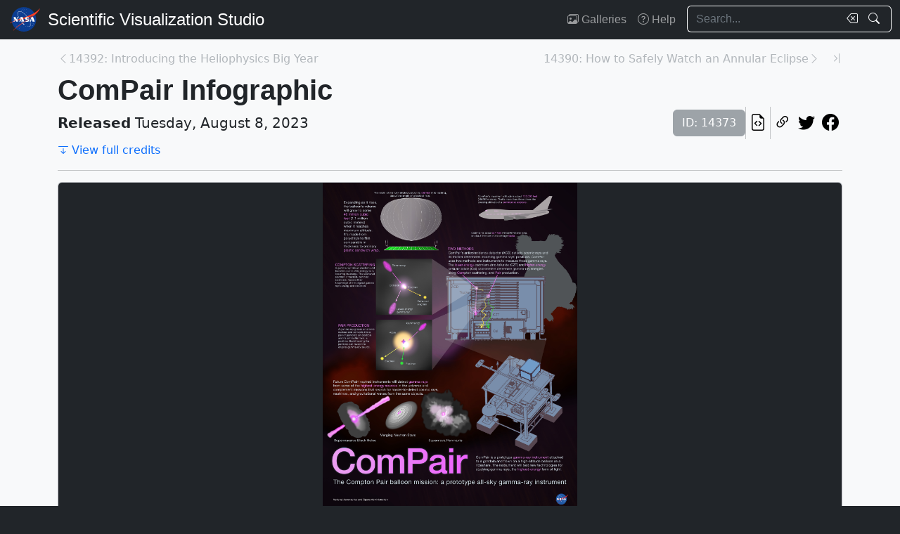

--- FILE ---
content_type: text/html; charset=utf-8
request_url: https://svs.gsfc.nasa.gov/14373/
body_size: 46424
content:






<!DOCTYPE html>
<html lang="en">
	<head>
		<!-- Meta info -->
		<meta charset="UTF-8">
		<meta name="language" content="english">
		<meta name="viewport" content="width=device-width, initial-scale=1.0, shrink-to-fit=no">
		<meta name="author" content="
	
		NASA Scientific Visualization Studio
	
">
		<meta
			name="description"
			content="Explore this infographic to learn more about ComPair and scientific ballooning.Credit: NASA’s Goddard Space Flight CenterMachine-readable PDF copy || ComPair_Infographic_Final.jpg (5100x6600) [3.3 MB] || ComPair_Infographic_Final.png (5100x6600) [11.7 MB] || ComPair_Infographic_Final-half.jpg (2550x3300) [1.3 MB] || ComPair_Infographic_Final-half.png (2550x3300) [3.8 MB] || "
		>
		<meta
			name="keywords"
			content="NASA, SVS, Scientific Visualization Studio, Scientific Visualization, Antimatter, Ast, Astrophysics, Black Hole, Blazar, Gamma Ray, Infographic, Neutron Star, Space, Supernova"
		>

		<!-- Open graph protocol properties --> 
		<meta property="og:title" content="NASA Scientific Visualization Studio | ComPair Infographic">
		<meta property="og:type" content="article">
		<meta property="og:image" content="/vis/a010000/a014300/a014373/ComPair_Thumbnail_print.jpg">
		<meta property="og:description" content="Explore this infographic to learn more about ComPair and scientific ballooning.Credit: NASA’s Goddard Space Flight CenterMachine-readable PDF copy || ComPair_Infographic_Final.jpg (5100x6600) [3.3 MB] || ComPair_Infographic_Final.png (5100x6600) [11.7 MB] || ComPair_Infographic_Final-half.jpg (2550x3300) [1.3 MB] || ComPair_Infographic_Final-half.png (2550x3300) [3.8 MB] || ">
		
	<meta property="article:published_time" content="2023-08-08T10:00:00-04:00">
	<meta property="article:modified_time" content="2023-08-04T17:18:52.444665-04:00">
	
	
	
	
	
	
		<meta property="article:tag" content="Antimatter">
	
		<meta property="article:tag" content="Ast">
	
		<meta property="article:tag" content="Astrophysics">
	
		<meta property="article:tag" content="Black Hole">
	
		<meta property="article:tag" content="Blazar">
	
		<meta property="article:tag" content="Gamma Ray">
	
		<meta property="article:tag" content="Infographic">
	
		<meta property="article:tag" content="Neutron Star">
	
		<meta property="article:tag" content="Space">
	
		<meta property="article:tag" content="Supernova">
	

		
		<meta property="og:url" content="https://svs.gsfc.nasa.gov/14373/">
		<meta property="og:locale" content="en_US">
		<meta property="og:site_name" content="NASA Scientific Visualization Studio">

		<!-- json-ld properties -->
		<script type="application/ld+json">
			{"@context": "http://schema.org", "@type": "Article", "headline": "ComPair Infographic", "url": "https://svs.gsfc.nasa.gov/14373/", "thumbnailUrl": "/vis/a010000/a014300/a014373/ComPair_Thumbnail_print.jpg", "datePublished": "2023-08-08T10:00:00-04:00", "articleSection": "Infographic", "creator": [], "keywords": ["Antimatter","Ast","Astrophysics","Black Hole","Blazar","Gamma Ray","Infographic","Neutron Star","Space","Supernova"]}
		</script>

		<!-- Icons -->
		<link rel="icon" sizes="16x16" type="image/png" href="https://nasa.gov/wp-content/plugins/nasa-hds-core-setup/assets/favicons/favicon-16x16.png">
		<link rel="icon" sizes="32x32" type="image/png" href="https://nasa.gov/wp-content/plugins/nasa-hds-core-setup/assets/favicons/favicon-32x32.png">
		<link rel="icon" sizes="57x57" type="image/png" href="https://nasa.gov/wp-content/plugins/nasa-hds-core-setup/assets/favicons/favicon-57x57.png">
		<link rel="icon" sizes="76x76" type="image/png" href="https://nasa.gov/wp-content/plugins/nasa-hds-core-setup/assets/favicons/favicon-76x76.png">
		<link rel="icon" sizes="96x96" type="image/png" href="https://nasa.gov/wp-content/plugins/nasa-hds-core-setup/assets/favicons/favicon-96x96.png">
		<link rel="icon" sizes="128x128" type="image/png" href="https://nasa.gov/wp-content/plugins/nasa-hds-core-setup/assets/favicons/favicon-128x128.png">
		<link rel="icon" sizes="192x192" type="image/png" href="https://nasa.gov/wp-content/plugins/nasa-hds-core-setup/assets/favicons/favicon-192x192.png">
		<link rel="icon" sizes="196x196" type="image/png" href="https://nasa.gov/wp-content/plugins/nasa-hds-core-setup/assets/favicons/favicon-196x196.png">
		<link rel="icon" sizes="228x228" type="image/png" href="https://nasa.gov/wp-content/plugins/nasa-hds-core-setup/assets/favicons/favicon-228x228.png">

		<!-- Tab title -->
		<title>NASA SVS | ComPair Infographic</title>

		<!-- Resources -->
		<script
			src="https://cdn.jsdelivr.net/npm/jquery@3.6.0/dist/jquery.min.js"
			onerror="document.write(`<script src='/static/svs/js/jquery-3.6.0.min.js'>\x3C/script>`)"
		>
		</script>
		<script
			src="https://cdn.jsdelivr.net/npm/underscore@1.13.6/underscore-min.min.js"
			onerror="document.write(`<script src='/static/svs/js/underscore-umd-min.js'>\x3C/script>`)"
		>
		</script>
		
	


		<!-- Stylesheets -->
		<link href="/static/svs/css/bootstrap.min.css" rel="stylesheet">
		<link href="/static/svs/css/bootstrap-icons.min.css" rel="stylesheet">
		<link href="/static/svs/css/style.css" rel="stylesheet">
		
	<link href="/static/detailspage/css/detailspage.css" rel="stylesheet">

	</head>
	<body>
		<header>
			<!-- Top navigation bar -->
			<nav id="top-navbar" class="navbar navbar-expand-md navbar-dark position-fixed">
				<div class="container-fluid">
					<!-- NASA brand -->
					<a class="navbar-brand p-0 m-0" href="https://www.nasa.gov/">
						<img
							src="/static/svs/images/nasa-meatball.svg"
							alt="NASA Logo"
							height="40px"
						>
					</a>

					<span class="d-flex flex-nowrap overflow-hidden">
						
							<!-- SVS brand -->
							<a class="navbar-brand py-0 px-2 m-0 svs-brand svs-brand-svs" href="/">Scientific Visualization Studio</a>
						

						
							
						
					</span>

					<!-- Toggle button for collapsed navbar links -->
					<button
						class="navbar-toggler ms-auto"
						type="button"
						data-bs-toggle="offcanvas"
						data-bs-target="#navbar-offcanvas"
						aria-controls="navbar-offcanvas"
						aria-expanded="false"
						aria-label="Toggle navigation"
					>
						<span class="navbar-toggler-icon"></span>
					</button>

					<!-- Nav links + search box -->
					<div class="offcanvas offcanvas-end text-bg-dark flex-shrink-0 flex-grow-1" id="navbar-offcanvas">
						<div class="offcanvas-header position-absolute top-0 end-0">
							<button type="button" class="btn-close btn-close-white p-3" data-bs-dismiss="offcanvas" aria-label="Close"></button>
						</div>
						<div class="offcanvas-body">
							<ul class="navbar-nav ms-auto justify-content-end">
								<!-- Nav links -->
								
									
										
									
									<li class="nav-item">
										<a class="nav-link" href="/gallery/the-galleries/"><span class="bi bi-images" aria-hidden="true"></span> Galleries</a>
									</li>
									<li class="nav-item">
										<a class="nav-link" href="/help/"><span class="bi bi-question-circle" aria-hidden="true"></span> Help</a>
									</li>
								
								
								
								
									<!-- Search box -->
									<form id="navbar_search_form" class="ps-0 ps-md-2" role="search" action="/search" method="get">
										<div class="input-group flex-nowrap w-100">
	
		
		<input
			type="text"
			id="navbar_search_box"
			class="form-control ckempty border border-end-0  text-light bg-dark border-light"
			name="search"
			value=""
			placeholder="Search..."
			aria-label="Search..."
		>
		<label
			for="navbar_search_box"
			class="visually-hidden"
		>
			Search
		</label>
		<button
			id="navbar_search_box_clear"
			type="reset"
			class="btn btn-primary border-start-0 border border-end-0 pe-1 bg-dark border-light"
			title="Clear search text"
			aria-label="Clear search text"
			
			onclick="$('#navbar_search_box').val('')"
			
		>
			<span
				class="bi bi-backspace text-light"
				aria-hidden="true"
			> </span>
		</button>
		<button
			id="navbar_search_box_submit"
			type="submit"
			title="Search!"
			aria-label="Search!"
			class="btn btn-primary border border-start-0 pe-3 bg-dark border-light"
		>
			<span
				class="bi bi-search text-light"
				aria-hidden="true"
			> </span>
		</button>
	
</div>

									</form>
								
							</ul>
						</div>
					</div>
				</div>
			</nav>
		</header>
		<main class="flex-fill">
			<div id="alerts" class="position-fixed w-100 p-2" style="z-index: 999">
				
					


				
				
					
				
			</div>
			<div id="main-container" class="position-relative vstack container-md py-2">
				
	<article class="mt-2">
		<!-- Header (Title, release date, etc.) -->
		<section class="position-relative">
			<!-- Navigation line -->
			<nav class="row mb-2">
				<div class="w-100 d-flex">
					
						
							<span class="bi bi-chevron-left text-muted opacity-50" aria-hidden="true"></span>
						
						<a
							href="/14392"
							class="me-auto link text-muted opacity-50 text-truncate"
							style="max-width: 30vw"
							aria-label="Previous page"
						>
							14392: Introducing the Heliophysics Big Year
						</a>
					
					
						<a
							href="/14390"
							class="ms-auto link text-muted opacity-50 text-truncate"
							style="max-width: 30vw"
							aria-label="Next page"
						>
							14390: How to Safely Watch an Annular Eclipse
						</a>
						
						
							<span class="bi bi-chevron-right text-muted opacity-50" aria-hidden="true"></span>
						
					
					
						<a
							href="/14948"
							class="link text-muted opacity-50 ms-3"
							aria-label="Newest page"
						><span class="bi bi-chevron-bar-right" aria-hidden="true"></span></a>
					
				</div>
			</nav>

			<!-- Alerts -->
			
			
			

			<!-- Title -->
			<div class="row">
				<h1 id="title" class="mb-0">ComPair Infographic</h1>
			</div>

			<!-- Release date + ID + social media icons -->
			<div class="row">
				<div class="hstack flex-wrap align-items-center">
					<ul class="list-unstyled vstack gap-1 mb-1 justify-content-center">
						
						
							<li class="mb-0 fs-5"><b>Released</b> Tuesday, August 8, 2023</li>
						
						
					</ul>
					<div>
						<ul class="list-unstyled hstack gap-2 mb-1">
							<li>
								<span class="btn btn-secondary disabled">ID: 14373</span>
							</li>
							<li class="vr"></li>
							

							<li>
								<a
									href="/api/14373"
									target="_blank"
									class="btn btn-light btn-sm px-1"
									title="View this page in our API"
								> <span class="bi bi-file-earmark-code fs-4" aria-hidden="true"></span> </a>
							</li>
							<li class="vr"></li>
							

<li>
	


	<button
		type="button"
		class="svs-copy-link-to-this-page-button btn btn-light px-1 py-0 fs-4"
		title="Copy a link to this page"
		tabindex="0"
		aria-label="Copy a link to this page"
		data-copy-url="https://svs.gsfc.nasa.gov/14373/"
		data-bs-title="Copied!"
		data-bs-trigger="manual"
	><span class="bi bi-link-45deg" aria-hidden="true"></span></button>


</li>
<li>
	<a
		href="https://twitter.com/intent/tweet"
		target="_blank"
		class="btn btn-light btn-sm px-1"
		title="Share this page on Twitter"
	> <span class="bi bi-twitter fs-4" aria-hidden="true"></span> </a>
</li>
<li>
	 <a
	href="https://www.facebook.com/share.php?u=https%3A//svs.gsfc.nasa.gov/14373/%3F"
	target="_blank"
	class="btn btn-light btn-sm px-1"
	title="Share this page on Facebook"
> <span class="bi bi-facebook fs-4" aria-hidden="true"></span> </a>
</li>

						</ul>
					</div>
				</div>
			</div>

			<!-- Main credits -->
			<div class="row">
				<div class="hstack flex-wrap gap-3">
					 <a href="#section_credits" class="link" onclick="$('#section_credits')[0].scrollTo({behavior: 'smooth'})"><span class="bi bi-arrow-bar-down me-1" aria-hidden="true"></span>View full credits</a>
				</div>
			</div>
			<hr>
		</section>

		
		
			<!-- Media groups -->
			<div class="vstack gap-3">
				
					
						

<section id="media_group_311802" ><div class="card bg-gray-300 position-relative rounded overflow-hidden p-0"><!-- Content --><div class="card-body p-0"><div class="d-flex justify-content-center position-relative bg-dark"><!-- Image --><picture><source
						srcset="/vis/a010000/a014300/a014373/ComPair_Infographic_Final.jpg"
						type="image/jpeg"
					><source
						srcset="/vis/a010000/a014300/a014373/ComPair_Infographic_Final.png"
						type="image/png"
					><source
						srcset="/vis/a010000/a014300/a014373/ComPair_Infographic_Final-half.jpg"
						type="image/jpeg"
					><source
						srcset="/vis/a010000/a014300/a014373/ComPair_Infographic_Final-half.png"
						type="image/png"
					><img
					class="img-fluid w-100"
					style="min-height: 20vh; max-height: 65vh;"
					src="/static/svs/images/no_preview_web_black.png"
					title="Explore this infographic to learn more about ComPair and scientific ballooning.Credit: NASA’s Goddard Space Flight CenterMachine-readable PDF copy"
					alt="Explore this infographic to learn more about ComPair and scientific ballooning.Credit: NASA’s Goddard Space Flight CenterMachine-readable PDF copy"
					loading="lazy"
					type="image/png"
				></picture></div><div class="p-2 p-md-3 mb-0-last-p clearfix"><div class="hstack gap-2 flex-wrap flex-lg-nowrap float-end"><ul class="hstack list-unstyled ms-auto gap-2 flex-shrink-0 mb-0"><li><button
		type="button"
		class="svs-copy-link-to-this-page-button btn btn-light px-1 py-0 fs-4 bg-transparent border-0"
		title="Copy a link to this media item"
		tabindex="0"
		aria-label="Copy a link to this media item"
		data-copy-url="{ current_url }#media_group_311802"
		data-bs-title="Copied!"
		data-bs-trigger="manual"
	><span class="bi bi-link-45deg" aria-hidden="true"></span></button></li></ul><div class="vr"></div><!-- Download Options --><div class="dropdown flex-shrink-0"><button
		class="btn btn-sm btn-secondary dropdown-toggle text-wrap"
		data-bs-toggle="dropdown"
		aria-expanded="false"
		data-bs-popper-config='{"strategy":"fixed"}'
	><span class="bi bi-download me-1" aria-hidden="true"></span> Download
	</button><ul id="media_group_311802_download" class="dropdown-menu dropdown-menu-dark"><li id="media_group_311802_images_download" class="dropdown-header"><h6 class="mb-0">Images</h6></li><li><a id="media_group_311802_download_images_0" class="dropdown-item" href="/vis/a010000/a014300/a014373/ComPair_Infographic_Final.jpg" target="_blank">
									ComPair_Infographic_Final.jpg (5100x6600) [3.3 MB]
								</a></li><li><a id="media_group_311802_download_images_1" class="dropdown-item" href="/vis/a010000/a014300/a014373/ComPair_Infographic_Final.png" target="_blank">
									ComPair_Infographic_Final.png (5100x6600) [11.7 MB]
								</a></li><li><a id="media_group_311802_download_images_2" class="dropdown-item" href="/vis/a010000/a014300/a014373/ComPair_Infographic_Final-half.jpg" target="_blank">
									ComPair_Infographic_Final-half.jpg (2550x3300) [1.3 MB]
								</a></li><li><a id="media_group_311802_download_images_3" class="dropdown-item" href="/vis/a010000/a014300/a014373/ComPair_Infographic_Final-half.png" target="_blank">
									ComPair_Infographic_Final-half.png (2550x3300) [3.8 MB]
								</a></li><li><hr class="dropdown-divider"></li></ul></div></div><!-- Description --><p>Explore this infographic to learn more about ComPair and scientific ballooning.<p><p>Credit: NASA’s Goddard Space Flight Center<p><p><a class="link" href="https://svs.gsfc.nasa.gov/vis/a010000/a014300/a014373/ComPair_Infographic_508Compliant.pdf">Machine-readable PDF copy</a></p></div></div></div></section>

					
				
					
						

<section id="media_group_311801" ><div class="px-0 px-md-3 px-lg-4 mb-0-last-p"><!-- Description --><p>ComPair is a balloon-borne science instrument designed to detect gamma rays with energies between 200,000 and 20 million electron volts. Visible light’s energy falls between 2 and 3 electron volts, for comparison.<p><p>Supernovae and powerful explosions called gamma-ray bursts shine the brightest in this energy range. It’s also where astronomers expect to see the strongest glow from the most massive and distant active galaxies, which are powered by monster black holes. Current missions don’t cover this range well, however, so future ComPair-inspired instruments could fill in important gaps in astronomers' knowledge.<p><p>Earth’s atmosphere filters out most of the high-energy radiation coming from space – which is good for humans but makes testing new gamma-ray technologies challenging. ComPair's solution is to fly to about 133,000 feet (40,000 meters) on a scientific balloon, which brings it above 99.5% of the atmosphere.<p><p>ComPair gets its name from two methods it uses to study gamma rays: Compton scattering and pair production. In Compton scattering, light hits a particle, such as an electron, and transfers some energy to it. Pair production occurs when a gamma ray grazes the nucleus of an atom and converts into a pair of particles – an electron and its antimatter counterpart, a positron. <p><p>The instrument has four major components:<p><p>1. A tracker containing 10 layers of silicon detectors that determines the position of incoming gamma rays.<p><p>2. A high-resolution calorimeter made of cadmium, zinc, and telluride that precisely measures lower-energy Compton-scattered gamma rays and some converted into electron-positron pairs.<p><p>3. A high-energy calorimeter made of cesium iodide that mostly measures electron-positron pairs as well as some Compton-scattered gamma rays.<p><p>4. An anticoincidence detector that notes the entry of high-energy charged particles called cosmic rays.<p><p>ComPair is a collaboration among Goddard, NRL, Brookhaven National Laboratory in Upton, New York, and Los Alamos National Laboratory in New Mexico.</p></div></section>

					
				
					
						

<section id="media_group_311803" ><div class="card bg-gray-300 position-relative rounded overflow-hidden p-0"><!-- Content --><div class="card-body p-0"><div class="d-flex justify-content-center position-relative bg-dark"><!-- Image --><picture><source
						srcset="/vis/a010000/a014300/a014373/ComPair_Thumbnail_print.jpg"
						type="image/jpeg"
					><source
						srcset="/vis/a010000/a014300/a014373/ComPair_Thumbnail.jpg"
						type="image/jpeg"
					><source
						srcset="/vis/a010000/a014300/a014373/ComPair_Thumbnail_searchweb.png"
						type="image/png"
					><source
						srcset="/vis/a010000/a014300/a014373/ComPair_Thumbnail_thm.png"
						type="image/png"
					><img
					class="img-fluid w-100"
					style="min-height: 20vh; max-height: 65vh;"
					src="/static/svs/images/no_preview_web_black.png"
					title="These elements from the infographic above show the ComPair instrument on the left and its location on the gondola on the right.Credit: NASA&#x27;s Goddard Space Flight Center"
					alt="These elements from the infographic above show the ComPair instrument on the left and its location on the gondola on the right.Credit: NASA&#x27;s Goddard Space Flight Center"
					loading="lazy"
					type="image/png"
				></picture></div><div class="p-2 p-md-3 mb-0-last-p clearfix"><div class="hstack gap-2 flex-wrap flex-lg-nowrap float-end"><ul class="hstack list-unstyled ms-auto gap-2 flex-shrink-0 mb-0"><li><button
		type="button"
		class="svs-copy-link-to-this-page-button btn btn-light px-1 py-0 fs-4 bg-transparent border-0"
		title="Copy a link to this media item"
		tabindex="0"
		aria-label="Copy a link to this media item"
		data-copy-url="{ current_url }#media_group_311803"
		data-bs-title="Copied!"
		data-bs-trigger="manual"
	><span class="bi bi-link-45deg" aria-hidden="true"></span></button></li></ul><div class="vr"></div><!-- Download Options --><div class="dropdown flex-shrink-0"><button
		class="btn btn-sm btn-secondary dropdown-toggle text-wrap"
		data-bs-toggle="dropdown"
		aria-expanded="false"
		data-bs-popper-config='{"strategy":"fixed"}'
	><span class="bi bi-download me-1" aria-hidden="true"></span> Download
	</button><ul id="media_group_311803_download" class="dropdown-menu dropdown-menu-dark"><li id="media_group_311803_images_download" class="dropdown-header"><h6 class="mb-0">Images</h6></li><li><a id="media_group_311803_download_images_0" class="dropdown-item" href="/vis/a010000/a014300/a014373/ComPair_Thumbnail_print.jpg" target="_blank">
									ComPair_Thumbnail_print.jpg (1024x576) [185.3 KB]
								</a></li><li><a id="media_group_311803_download_images_1" class="dropdown-item" href="/vis/a010000/a014300/a014373/ComPair_Thumbnail.jpg" target="_blank">
									ComPair_Thumbnail.jpg (3840x2160) [868.5 KB]
								</a></li><li><a id="media_group_311803_download_images_2" class="dropdown-item" href="/vis/a010000/a014300/a014373/ComPair_Thumbnail_searchweb.png" target="_blank">
									ComPair_Thumbnail_searchweb.png (320x180) [67.8 KB]
								</a></li><li><a id="media_group_311803_download_images_3" class="dropdown-item" href="/vis/a010000/a014300/a014373/ComPair_Thumbnail_thm.png" target="_blank">
									ComPair_Thumbnail_thm.png (80x40) [6.7 KB]
								</a></li><li><hr class="dropdown-divider"></li></ul></div></div><!-- Description --><p>These elements from the infographic above show the ComPair instrument on the left and its location on the gondola on the right.<p><p>Credit: NASA's Goddard Space Flight Center</p></div></div></div></section>

					
				
					
						

<section id="media_group_311804" ><!-- Title --><h2 class="fs-3">For More Information</h2><div class="px-0 px-md-3 px-lg-4 mb-0-last-p"><!-- Description --><p>See <a class="link" href="https://nasa.gov/feature/goddard/2023/nasa-s-compair-balloon-mission-readies-for-flight">https://nasa.gov/feature/goddard/2023/nasa-s-compair-balloon-mission-readies-for-flight</a></p></div></section>

					
				
			</div>
			<hr>
		

		
		
			<section id="section_keywords" class="vstack gap-2">
				
					<!-- NASA science categories -->
					<ul id="nasa_science_categories" class="list-unstyled hstack flex-wrap gap-2 mb-0">
						
							<li>
								<a
									href="/search?nasa_science_categories=Universe"
									class="btn btn-primary hover-grow fw-bold"
								>
									<span class="bi bi-stars me-1" aria-hidden="true"></span> Universe
								</a>
							</li>
						
					</ul>
				

				
					<!-- Keywords -->
					<ul id="keywords" class="list-unstyled hstack flex-wrap gap-2 mb-0">
						
							<li>
								<a
									href="/search?keywords=Antimatter"
									class="btn btn-sm btn-secondary hover-grow"
								>Antimatter</a>
							</li>
						
							<li>
								<a
									href="/search?keywords=Ast"
									class="btn btn-sm btn-secondary hover-grow"
								>Ast</a>
							</li>
						
							<li>
								<a
									href="/search?keywords=Astrophysics"
									class="btn btn-sm btn-secondary hover-grow"
								>Astrophysics</a>
							</li>
						
							<li>
								<a
									href="/search?keywords=Black Hole"
									class="btn btn-sm btn-secondary hover-grow"
								>Black Hole</a>
							</li>
						
							<li>
								<a
									href="/search?keywords=Blazar"
									class="btn btn-sm btn-secondary hover-grow"
								>Blazar</a>
							</li>
						
							<li>
								<a
									href="/search?keywords=Gamma Ray"
									class="btn btn-sm btn-secondary hover-grow"
								>Gamma Ray</a>
							</li>
						
							<li>
								<a
									href="/search?keywords=Infographic"
									class="btn btn-sm btn-secondary hover-grow"
								>Infographic</a>
							</li>
						
							<li>
								<a
									href="/search?keywords=Neutron Star"
									class="btn btn-sm btn-secondary hover-grow"
								>Neutron Star</a>
							</li>
						
							<li>
								<a
									href="/search?keywords=Space"
									class="btn btn-sm btn-secondary hover-grow"
								>Space</a>
							</li>
						
							<li>
								<a
									href="/search?keywords=Supernova"
									class="btn btn-sm btn-secondary hover-grow"
								>Supernova</a>
							</li>
						
					</ul>
				
			</section>
			<hr>
		

		
		
			<section id="section_credits">
				<h2 class="fs-3">Credits</h2>
				
					<!-- Credit header box -->
					<div class="card p-3 mb-2 mb-0-last-p">
						<p><b>Please give credit for this item to:</b><br /> NASA's Goddard Space Flight Center. However, individual items should be credited as indicated above.</p>
					</div>
				
				
					<!-- Credit list -->
					<ul class="list-unstyled vstack gap-2">
						
							<li class="row">
								<div class="col-6 col-md-4 col-lg-3 text-end">
									<h3 class="fs-6 mb-0 lh-base">
										
											Producer
										
									</h3>
								</div>
								<div class="col-6 col-md-8 col-lg-9 text-start border-start">
									<ul class="list-unstyled">
										
											<li>
												



<a href="/search/?people=Scott%20Wiessinger" class="link">
		Scott Wiessinger
	</a>
	
		(KBR Wyle Services, LLC)

											</li>
										
									</ul>
								</div>
							</li>
						
							<li class="row">
								<div class="col-6 col-md-4 col-lg-3 text-end">
									<h3 class="fs-6 mb-0 lh-base">
										
											Science writer
										
									</h3>
								</div>
								<div class="col-6 col-md-8 col-lg-9 text-start border-start">
									<ul class="list-unstyled">
										
											<li>
												



<a href="/search/?people=Jeanette%20Kazmierczak" class="link">
		Jeanette Kazmierczak
	</a>
	
		(University of Maryland College Park)

											</li>
										
									</ul>
								</div>
							</li>
						
							<li class="row">
								<div class="col-6 col-md-4 col-lg-3 text-end">
									<h3 class="fs-6 mb-0 lh-base">
										
											Graphic designer
										
									</h3>
								</div>
								<div class="col-6 col-md-8 col-lg-9 text-start border-start">
									<ul class="list-unstyled">
										
											<li>
												



<a href="/search/?people=Scott%20Wiessinger" class="link">
		Scott Wiessinger
	</a>
	
		(KBR Wyle Services, LLC)

											</li>
										
									</ul>
								</div>
							</li>
						
							<li class="row">
								<div class="col-6 col-md-4 col-lg-3 text-end">
									<h3 class="fs-6 mb-0 lh-base">
										
											Scientist
										
									</h3>
								</div>
								<div class="col-6 col-md-8 col-lg-9 text-start border-start">
									<ul class="list-unstyled">
										
											<li>
												



<a href="/search/?people=Regina%20Caputo" class="link">
		Regina Caputo
	</a>
	
		(NASA/GSFC)

											</li>
										
									</ul>
								</div>
							</li>
						
							<li class="row">
								<div class="col-6 col-md-4 col-lg-3 text-end">
									<h3 class="fs-6 mb-0 lh-base">
										
											Project support
										
									</h3>
								</div>
								<div class="col-6 col-md-8 col-lg-9 text-start border-start">
									<ul class="list-unstyled">
										
											<li>
												



<a href="/search/?people=Francis%20Reddy" class="link">
		Francis Reddy
	</a>
	
		(University of Maryland College Park)

											</li>
										
									</ul>
								</div>
							</li>
						
					</ul>
				
			</section>
			<hr>
		



		
			
				<!-- Other misc. info -->
				<section id="section_misc_info" class="row">
					
					
						<!-- Series -->
						<div class="col-12 col-md-6">
							<h2 class="fs-3">Series</h2>
							This page can be found in the following series:
							<ul class="mb-0">
								
									<li>
										<a href="/search/?series=Astrophysics%20Stills" class="link">
											Astrophysics Stills
										</a>
									</li>
								
							</ul>
						</div>
					
					
				</section>
				<hr>
			
		

		
		

		
		

		
		

		
		
			<!-- Related pages -->
			<section id="section_related_pages">
				

<div class="row">
	
		<!-- Related pages -->
		<div class="col-auto">
			






	
		
			<!-- Title -->
			<h2 class="fs-3">Related</h2>
		
		
		
		<div class="position-relative">
			<ul id="accordion_related_pages_related_card_gallery" class="list-unstyled hstack flex-wrap">
				<!-- Pages -->
				
					




<!-- Tile tile_details_page_14794 --><li
			id="tile_details_page_14794"
			class="tile-gallery-tile card flex-shrink-0 rounded overflow-hidden position-relative p-0 m-0"
			style="width: 320px; max-width: 80vw; flex: none;"
		><!-- Card header --><div
					id="tile_details_page_14794_header"
					class="position-relative"
				><!-- Image topper --><a
							href="/14794/"
							title="Go to this page"
							class="card-img-top bg-dark"
						><div class="ratio ratio-16x9"><img
									src="/vis/a010000/a014700/a014794/Daniel_Violette_ComPair2-1_print.jpg"
									alt="Dan Violette, a postdoctoral fellow at NASA Goddard, tips the engineering test unit toward the camera in the ComPair-2 lab. The black carbon fiber frame was fabricated at NASA’s Marshall Space Flight Center in Huntsville, Alabama, and machined and assembled at Goddard.Credit: NASA/Sophia RobertsAlt text: A man holds a square piece of electronic equipmentImage description: A man in a long-sleeved blue lab coat tips a square piece of electronic equipment toward the camera. The square has a white base, with a slightly smaller black square on top. Orange and black rows cover the black square, with green along the right side and covering the bottom right corner. The square rests on a lab bench covered in silver material."
									style="object-fit: cover"
									loading="lazy"
								></div></a><!-- ID Badge --><span class="position-absolute top-0 start-0 badge bg-dark bg-opacity-75 fs-6 fw-normal rounded-0" style="border-bottom-right-radius: var(--bs-border-radius) !important;"> ID: 14794 </span></div><div
					id="tile_details_page_14794_body"
					class="position-absolute bottom-0 w-100"
				><!-- Type badge --><span class="start-0 badge bg-dark bg-opacity-75 fs-6 fw-normal rounded-0" style="border-top-right-radius: var(--bs-border-radius) !important;"><span class="bi bi-person-video me-1" aria-hidden="true"></span> Produced Video
							</span><!-- Card body --><div class="bg-dark bg-opacity-75 w-100 fs-6 text-white py-1 px-2"><div
								style="max-height: 225px;"
							><h3
										id="tile_details_page_14794_body_title"
										class="flex-shrink-0 mb-0 fs-6"
									><a
											href="/14794/"
											title="Go to this page"
											class="link link-light card-title overflow-hidden mb-0"
											tabindex="-1"
											style="display: -webkit-box; -webkit-box-orient: vertical; -webkit-line-clamp: 1;"
										>
											Developing NASA’s ComPair-2 Detectors
										</a></h3></div></div></div></li>

				
					




<!-- Tile tile_details_page_14372 --><li
			id="tile_details_page_14372"
			class="tile-gallery-tile card flex-shrink-0 rounded overflow-hidden position-relative p-0 m-0"
			style="width: 320px; max-width: 80vw; flex: none;"
		><!-- Card header --><div
					id="tile_details_page_14372_header"
					class="position-relative"
				><!-- Image topper --><a
							href="/14372/"
							title="Go to this page"
							class="card-img-top bg-dark"
						><div class="ratio ratio-16x9"><img
									src="/vis/a010000/a014300/a014372/ComPair_TVac_IMG_2159_searchweb.png"
									alt="Kirschner (left), Caputo (right), and Cannady (rear) continue to harness ComPair&#x27;s four main components: tracker, high-resolution low-energy calorimeter, high-energy calorimeter, and anticoincidence detector.Credit: NASA/Scott Wiessinger"
									style="object-fit: cover"
									loading="lazy"
								></div></a><!-- ID Badge --><span class="position-absolute top-0 start-0 badge bg-dark bg-opacity-75 fs-6 fw-normal rounded-0" style="border-bottom-right-radius: var(--bs-border-radius) !important;"> ID: 14372 </span></div><div
					id="tile_details_page_14372_body"
					class="position-absolute bottom-0 w-100"
				><!-- Type badge --><span class="start-0 badge bg-dark bg-opacity-75 fs-6 fw-normal rounded-0" style="border-top-right-radius: var(--bs-border-radius) !important;"><span class="bi bi-camera-reels-fill me-1" aria-hidden="true"></span> B-Roll
							</span><!-- Card body --><div class="bg-dark bg-opacity-75 w-100 fs-6 text-white py-1 px-2"><div
								style="max-height: 225px;"
							><h3
										id="tile_details_page_14372_body_title"
										class="flex-shrink-0 mb-0 fs-6"
									><a
											href="/14372/"
											title="Go to this page"
											class="link link-light card-title overflow-hidden mb-0"
											tabindex="-1"
											style="display: -webkit-box; -webkit-box-orient: vertical; -webkit-line-clamp: 1;"
										>
											ComPair Thermal Vacuum Photos
										</a></h3></div></div></div></li>

				
					




<!-- Tile tile_details_page_14354 --><li
			id="tile_details_page_14354"
			class="tile-gallery-tile card flex-shrink-0 rounded overflow-hidden position-relative p-0 m-0"
			style="width: 320px; max-width: 80vw; flex: none;"
		><!-- Card header --><div
					id="tile_details_page_14354_header"
					class="position-relative"
				><!-- Image topper --><a
							href="/14354/"
							title="Go to this page"
							class="card-img-top bg-dark"
						><div class="ratio ratio-16x9"><img
									src="/vis/a010000/a014300/a014354/Unassembled_Parts_of_ComPair.01740_print.jpg"
									alt="Carolyn Kierans, principal investigator for the ComPair balloon mission at NASA’s Goddard Space Flight Center in Greenbelt, Maryland, works on the instrument in this video. First, she assembles a layer of the tracker, which is housed in an aluminum casing. Next, she shows one of the tracker’s silicon detectors. Then she takes the lid off the tracker.Credit: NASA/Sophia Roberts"
									style="object-fit: cover"
									loading="lazy"
								></div></a><!-- ID Badge --><span class="position-absolute top-0 start-0 badge bg-dark bg-opacity-75 fs-6 fw-normal rounded-0" style="border-bottom-right-radius: var(--bs-border-radius) !important;"> ID: 14354 </span></div><div
					id="tile_details_page_14354_body"
					class="position-absolute bottom-0 w-100"
				><!-- Type badge --><span class="start-0 badge bg-dark bg-opacity-75 fs-6 fw-normal rounded-0" style="border-top-right-radius: var(--bs-border-radius) !important;"><span class="bi bi-camera-reels-fill me-1" aria-hidden="true"></span> B-Roll
							</span><!-- Card body --><div class="bg-dark bg-opacity-75 w-100 fs-6 text-white py-1 px-2"><div
								style="max-height: 225px;"
							><h3
										id="tile_details_page_14354_body_title"
										class="flex-shrink-0 mb-0 fs-6"
									><a
											href="/14354/"
											title="Go to this page"
											class="link link-light card-title overflow-hidden mb-0"
											tabindex="-1"
											style="display: -webkit-box; -webkit-box-orient: vertical; -webkit-line-clamp: 1;"
										>
											ComPair Gamma-Ray Balloon Mission
										</a></h3></div></div></div></li>

				
					




<!-- Tile tile_details_page_14317 --><li
			id="tile_details_page_14317"
			class="tile-gallery-tile card flex-shrink-0 rounded overflow-hidden position-relative p-0 m-0"
			style="width: 320px; max-width: 80vw; flex: none;"
		><!-- Card header --><div
					id="tile_details_page_14317_header"
					class="position-relative"
				><!-- Image topper --><a
							href="/14317/"
							title="Go to this page"
							class="card-img-top bg-dark"
						><div class="ratio ratio-16x9"><img
									src="/vis/a010000/a014300/a014317/GRB_all_rings_XMM_2160_searchweb.png"
									alt="XMM-Newton images recorded 20 dust rings, 19 of which are shown here in arbitrary colors. This composite merges observations made two and five days after GRB 221009A erupted. Dark stripes indicate gaps between the detectors. A detailed analysis shows that the widest ring visible here, comparable to the apparent size of a full moon, came from dust clouds located about 1,300 light-years away. The innermost ring arose from dust at a distance of 61,000 light-years  on the other side of our galaxy. GRB221009A is only the seventh gamma-ray burst to display X-ray rings, and it triples the number previously seen around one.Credit: ESA/XMM-Newton/M. Rigoselli (INAF)"
									style="object-fit: cover"
									loading="lazy"
								></div></a><!-- ID Badge --><span class="position-absolute top-0 start-0 badge bg-dark bg-opacity-75 fs-6 fw-normal rounded-0" style="border-bottom-right-radius: var(--bs-border-radius) !important;"> ID: 14317 </span></div><div
					id="tile_details_page_14317_body"
					class="position-absolute bottom-0 w-100"
				><!-- Type badge --><span class="start-0 badge bg-dark bg-opacity-75 fs-6 fw-normal rounded-0" style="border-top-right-radius: var(--bs-border-radius) !important;"><span class="bi bi-person-video me-1" aria-hidden="true"></span> Produced Video
							</span><!-- Card body --><div class="bg-dark bg-opacity-75 w-100 fs-6 text-white py-1 px-2"><div
								style="max-height: 225px;"
							><h3
										id="tile_details_page_14317_body_title"
										class="flex-shrink-0 mb-0 fs-6"
									><a
											href="/14317/"
											title="Go to this page"
											class="link link-light card-title overflow-hidden mb-0"
											tabindex="-1"
											style="display: -webkit-box; -webkit-box-orient: vertical; -webkit-line-clamp: 1;"
										>
											NASA Missions Probe What May Be a 1-In-10,000-Year Gamma-ray Burst
										</a></h3></div></div></div></li>

				
					




<!-- Tile tile_details_page_11209 --><li
			id="tile_details_page_11209"
			class="tile-gallery-tile card flex-shrink-0 rounded overflow-hidden position-relative p-0 m-0"
			style="width: 320px; max-width: 80vw; flex: none;"
		><!-- Card header --><div
					id="tile_details_page_11209_header"
					class="position-relative"
				><!-- Image topper --><a
							href="/11209/"
							title="Go to this page"
							class="card-img-top bg-dark"
						><div class="ratio ratio-16x9"><img
									src="/vis/a010000/a011200/a011209/Cas_A_Still.jpg"
									alt="The husks of exploded stars produce some of the fastest particles in the cosmos. New findings by NASA&#x27;s Fermi show that two supernova remnants accelerate protons to near the speed of light. The protons interact with nearby interstellar gas clouds, which then emit gamma rays.  Short narrated video.For complete transcript, click here."
									style="object-fit: cover"
									loading="lazy"
								></div></a><!-- ID Badge --><span class="position-absolute top-0 start-0 badge bg-dark bg-opacity-75 fs-6 fw-normal rounded-0" style="border-bottom-right-radius: var(--bs-border-radius) !important;"> ID: 11209 </span></div><div
					id="tile_details_page_11209_body"
					class="position-absolute bottom-0 w-100"
				><!-- Type badge --><span class="start-0 badge bg-dark bg-opacity-75 fs-6 fw-normal rounded-0" style="border-top-right-radius: var(--bs-border-radius) !important;"><span class="bi bi-person-video me-1" aria-hidden="true"></span> Produced Video
							</span><!-- Card body --><div class="bg-dark bg-opacity-75 w-100 fs-6 text-white py-1 px-2"><div
								style="max-height: 225px;"
							><h3
										id="tile_details_page_11209_body_title"
										class="flex-shrink-0 mb-0 fs-6"
									><a
											href="/11209/"
											title="Go to this page"
											class="link link-light card-title overflow-hidden mb-0"
											tabindex="-1"
											style="display: -webkit-box; -webkit-box-orient: vertical; -webkit-line-clamp: 1;"
										>
											Fermi Proves Supernova Remnants Produce Cosmic Rays
										</a></h3></div></div></div></li>

				
					




<!-- Tile tile_details_page_10690 --><li
			id="tile_details_page_10690"
			class="tile-gallery-tile card flex-shrink-0 rounded overflow-hidden position-relative p-0 m-0"
			style="width: 320px; max-width: 80vw; flex: none;"
		><!-- Card header --><div
					id="tile_details_page_10690_header"
					class="position-relative"
				><!-- Image topper --><a
							href="/10690/"
							title="Go to this page"
							class="card-img-top bg-dark"
						><div class="ratio ratio-16x9"><img
									src="/vis/a010000/a010600/a010690/Inverse_Compton278.jpg"
									alt="Inverse Compton scattering animation.  An electron travelling at close the speed of light has a head-on collision with a lower-energy photon (from microwave to ultraviolet).  The photon picks up energy from the electron and becomes a gamma ray."
									style="object-fit: cover"
									loading="lazy"
								></div></a><!-- ID Badge --><span class="position-absolute top-0 start-0 badge bg-dark bg-opacity-75 fs-6 fw-normal rounded-0" style="border-bottom-right-radius: var(--bs-border-radius) !important;"> ID: 10690 </span></div><div
					id="tile_details_page_10690_body"
					class="position-absolute bottom-0 w-100"
				><!-- Type badge --><span class="start-0 badge bg-dark bg-opacity-75 fs-6 fw-normal rounded-0" style="border-top-right-radius: var(--bs-border-radius) !important;"><span class="bi bi-person-video me-1" aria-hidden="true"></span> Produced Video
							</span><!-- Card body --><div class="bg-dark bg-opacity-75 w-100 fs-6 text-white py-1 px-2"><div
								style="max-height: 225px;"
							><h3
										id="tile_details_page_10690_body_title"
										class="flex-shrink-0 mb-0 fs-6"
									><a
											href="/10690/"
											title="Go to this page"
											class="link link-light card-title overflow-hidden mb-0"
											tabindex="-1"
											style="display: -webkit-box; -webkit-box-orient: vertical; -webkit-line-clamp: 1;"
										>
											How to make a gamma ray
										</a></h3></div></div></div></li>

				
			</ul>
		</div>
	


		</div>
	
	
	
	
	
	
</div>
<hr>

			</section>
		

		
		<section id="release_time">
			<h2 class="visually-hidden">Release date</h2>
			<p class="text-muted mb-0">
				
					This page was originally published on Tuesday, August 8, 2023.
					<br>
				
				This page was last updated on Friday, August 4, 2023 at 5:18 PM EDT.
			</p>
		</section>
		<hr>

		
		<section id="section_recommended_pages">
			 



<div id="recommended_pages" class="card-gallery-ajax-wrapper">
	<input type="hidden" id="recommended_pages_var_can_load" value="true">
	<input type="hidden" id="recommended_pages_var_is_loading" value="false" class="card-gallery-ajax-trigger">
	<input type="hidden" id="recommended_pages_var_url" value="/api/detailspage/14373/recommended/display">
	<input type="hidden" id="recommended_pages_var_params" value="">
	
		<!-- Title -->
		<h2 class="fs-3">You may also like...</h2>
	
	
	<div class="position-relative" style="height: 480px; width: 100%">
		<div id="recommended_pages_results">
			<!-- This gets filled in dynamically via. AJAX -->
		</div>
		<div id="recommended_pages_loader" class="w-100 h-100 position-relative rounded">
			<div class="position-absolute w-100 h-100">
				<div class="d-flex justify-content-center align-items-center h-100">
					<div class="loader"></div>
				</div>
			</div>
			<div class="placeholder-wave w-100 h-100">
				<div class="card bg-gray-300 placeholder w-100 h-100"></div>
			</div>
		</div>
		<div id="recommended_pages_no_results_warning" class="w-100 h-100 position-relative" style="display: none;">
			<div class="d-flex justify-content-center align-items-center h-100">
				<h4 class="fs-3 my-auto">No results.</h4>
			</div>
		</div>
		<div id="recommended_pages_error_warning" class="w-100 h-100 position-relative" style="display: none;">
			<div class="d-flex justify-content-center align-items-center h-100">
				<h4 class="fs-3 my-auto">An error occurred. Please reload this page and try again.</h4>
			</div>
		</div>
	</div>
</div>

		</section>
	</article>

			</div>
		</main>
		<footer>
			<!-- Footer Javascript -->
			
				
				<script id="_fed_an_ua_tag" src="https://dap.digitalgov.gov/Universal-Federated-Analytics-Min.js?agency=NASA&subagency=GSFC&yt=true&dclink=true"></script>
				<script id="parsely-cfg" src="https://cdn.parsely.com/keys/svs.gsfc.nasa.gov/p.js" async="" defer=""></script>
			
			<script
				src="https://cdn.jsdelivr.net/npm/bootstrap@5.2.0/dist/js/bootstrap.bundle.min.js"
				onerror="document.write(`<script src='/static/svs/js/bootstrap.bundle.min.js'>\x3C/script>`)"
			></script>

			<script src="/static/svs/js/script.js"></script>
			
	<script src="/static/svs/js/card-galleries.js"></script>


			<!-- Bottom navigation bar -->
			<nav id="bottom-navbar" class="navbar navbar-dark text-light">
				<div class="container">
					<div class="row w-100">
						<!-- Brands -->
						<div class="col-12 col-lg d-flex justify-content-center align-items-center">
							<!-- NASA brand -->
							<a href="https://www.nasa.gov/" class="link">
								<img src="/static/svs/images/nasa-meatball.svg" height="60" alt="NASA Home Page">
							</a>
							<!-- USA.gov brand -->
							<a
								href="https://www.usa.gov/" class="link"
							>
								<img src="/static/svs/images/USAgov_logo.svg" height="60" alt="USA.gov Home Page">
							</a>
						</div>
						<hr class="d-block d-lg-none my-2">
						<div class="col-12 col-sm d-flex align-items-center">
							<!-- Privacy and guidelines links -->
							<div class="text-sm-end w-100">
								
									<div class="navbar-text">
										<a href="https://www.nasa.gov/about/highlights/HP_Privacy.html" class="link link-light">Privacy Policy and Important Notices</a>
										<br>
										<a href="https://www.nasa.gov/multimedia/guidelines/index.html" class="link link-light">Reproduction Guidelines</a>
									</div>
								
							</div>
						</div>
						<div class="col-auto d-none d-sm-flex align-items-center justify-content-center">
							<div class="vr h-100 start-50"></div>
						</div>
						<div class="col-12 col-sm d-flex align-items-center">
							<!-- Contact links -->
							<div class="text-sm-start w-100">
								
									<div id="site-contacts" class="navbar-text">
										<div>
	NASA Official: <span class="email-link flex-nowrap" data-user="mark.u.subbarao" data-linktext="Mark SubbaRao"></span>
</div>
 <div>
	Site Curator: <span class="email-link flex-nowrap" data-user="ella.kaplan" data-linktext="Ella Kaplan"></span>
</div>

									</div>
								
							</div>
						</div>
					</div>
				</div>
			</nav>
		</footer>
	</body>
</html>
